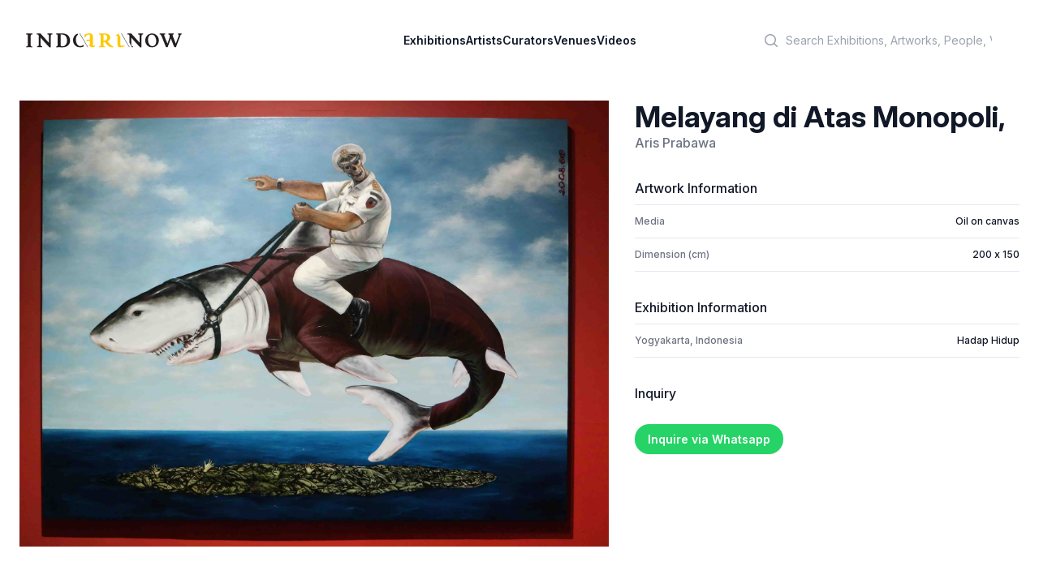

--- FILE ---
content_type: text/html; charset=utf-8
request_url: https://indoartnow.com/artworks/29327
body_size: 4701
content:
<!DOCTYPE html>
<html lang="en">
  <head>
    <meta content="text/html; charset=UTF-8" http-equiv="Content-Type"/>
    <title>IndoArtNow | Artwork | Melayang di Atas Monopoli () by Aris Prabawa</title>
<meta property="og:type" content="profile">
<meta property="og:url" content="https://indoartnow.com/artworks/artwork-1548818490">
<meta property="og:title" content="Melayang di Atas Monopoli">
<meta property="og:description" content="Melayang di Atas Monopoli by Aris Prabawa">
<meta property="og:image" content="/uploads/artwork/image/29327/thumb_artwork-1548818490.jpg">
    <meta content="width=device-width,initial-scale=1" name="viewport"/>
    <link href="https://rsms.me/inter/inter.css" rel="stylesheet" />
    <meta name="csrf-param" content="authenticity_token" />
<meta name="csrf-token" content="31X2WeUVzIbq9KSh5NxvF5Bk3aBDKMRxEflYDXA-eLbuBd5blnb6AwhLr1_rIgDCct8244CQS9MXbf79uYCChA" />
    
    <link rel="manifest" href="/manifest.webmanifest">
    <link rel="icon" href="/favicon.ico" sizes="any">
    <link rel="apple-touch-icon" href="/apple-touch-icon.png">
    <link rel="icon" href="/icon.svg" type="image/svg+xml">
    <link rel="stylesheet" href="/assets/application-bf9b6a798fdf83f480c32e849d9e48a73ee4ece7b8931ef0fc6aa24fd0c43c54.css" data-turbo-track="reload" />
    <script src="/assets/application-9cb7505e3e2a07c058407d2347a21e479da508459c1c664c800fdc4aa83a670c.js" data-turbo-track="reload" defer="defer"></script>
    <link rel="dns-prefetch" href="https://rsms.me/inter/inter.css" />
    <script type="application/ld+json">
    {
      "@context" : "http://schema.org",
      "@type" : "Organization",
      "name" : "IndoArtNow",
      "url" : "http://indoartnow.com/",
      "sameAs" : [
        "http://www.facebook.com/indoartnow",
        "http://www.twitter.com/indoartnow",
        "http://www.instagram.com/indoartnow",
        "http://www.youtube.com/channel/UCTBmVGSwdsc3r0chFTYM8cg"
      ]
    }
    </script>
<!-- Google tag (gtag.js) -->
<script async src="https://www.googletagmanager.com/gtag/js?id=UA-44624766-1"></script>
<script>
  window.dataLayer = window.dataLayer || [];
  function gtag(){dataLayer.push(arguments);}
  gtag('js', new Date());

  gtag('config', 'UA-44624766-1');
</script>
  </head>
  <body class="bg-white antialiased" data-controller="artwork-viewer" data-artwork-viewer-prevent-default-action-opening="false">
  <header class="bg-white" data-controller="mobile-menu">
  <nav class="flex items-center justify-between p-6 lg:px-8" aria-label="Global">
    <div class="flex lg:flex-1">
    <a class="-m-1.5 p-1.5" href="/">
      <span class="sr-only">IndoArtNow</span>
      <img alt="IndoArtNow" class="w-48" src="/assets/indoartnow-new-logo-74bb0dd0530574af2ecde855055dd4e36e3494094cd6bf4d7b61b6d2543071a3.svg" />
</a>    </div>
    <div class="flex lg:hidden">
      <button data-action="mobile-menu#toggle" type="button" class="-m-2.5 inline-flex items-center justify-center rounded-md p-2.5 text-gray-700">
        <span class="sr-only">Open main menu</span>
        <svg class="h-6 w-6" fill="none" viewBox="0 0 24 24" stroke-width="1.5" stroke="currentColor" aria-hidden="true">
          <path stroke-linecap="round" stroke-linejoin="round" d="M3.75 6.75h16.5M3.75 12h16.5m-16.5 5.25h16.5" />
        </svg>
      </button>
    </div>
    <div class="hidden lg:flex lg:gap-x-12">
    <a class="text-sm font-semibold leading-6 text-gray-900" href="/exhibitions">Exhibitions</a>
    <a class="text-sm font-semibold leading-6 text-gray-900" href="/artists">Artists</a>
    <a class="text-sm font-semibold leading-6 text-gray-900" href="/curators">Curators</a>
    <a class="text-sm font-semibold leading-6 text-gray-900" href="/venues">Venues</a>
    <a class="text-sm font-semibold leading-6 text-gray-900" href="/videos">Videos</a>
    </div>
    <div class="hidden lg:flex lg:flex-1 lg:justify-end">
      <div class="w-full max-w-lg lg:max-w-xs">
            <label for="search" class="sr-only">Search</label>
            <div class="relative">
              <div class="pointer-events-none absolute inset-y-0 left-0 flex items-center pl-3">
                <svg class="h-5 w-5 text-gray-400" viewBox="0 0 20 20" fill="currentColor" aria-hidden="true">
                  <path fill-rule="evenodd" d="M9 3.5a5.5 5.5 0 100 11 5.5 5.5 0 000-11zM2 9a7 7 0 1112.452 4.391l3.328 3.329a.75.75 0 11-1.06 1.06l-3.329-3.328A7 7 0 012 9z" clip-rule="evenodd"></path>
                </svg>
              </div>
              <form class="form-inline my-2 my-lg-0" action="/search" accept-charset="UTF-8" data-remote="true" method="get">
                <input 
                  id="q" 
                  name="q" 
                  class="block w-full rounded-md border-0 bg-white py-1.5 pl-10 pr-3 text-gray-300 placeholder:text-gray-400 focus:bg-slate-50 focus:text-gray-900 focus:ring-0 sm:text-sm sm:leading-6" 
                  placeholder="Search Exhibitions, Artworks, People, Venues" 
                  type="search"
                >
</form>            </div>
          </div>
    </div>
  </nav>
  <!-- Mobile menu, show/hide based on menu open state. -->
  <div class="lg:hidden hidden" role="dialog" aria-modal="true" data-mobile-menu-target="toggleable">
    <!-- Background backdrop, show/hide based on slide-over state. -->
    <div class="fixed inset-0 z-10"></div>
    <div class="fixed inset-y-0 right-0 z-10 w-full overflow-y-auto bg-white px-6 py-6 sm:max-w-sm sm:ring-1 sm:ring-gray-900/10">
      <div class="flex items-center justify-between">
        <a class="-m-1.5 p-1.5" href="/">
          <span class="sr-only">IndoArtNow</span>
          <img alt="IndoArtNow" class="w-48" src="/assets/indoartnow-new-logo-74bb0dd0530574af2ecde855055dd4e36e3494094cd6bf4d7b61b6d2543071a3.svg" />
</a>        <button data-action="mobile-menu#toggle" type="button" class="-m-2.5 rounded-md p-2.5 text-gray-700">
          <span class="sr-only">Close menu</span>
          <svg class="h-6 w-6" fill="none" viewBox="0 0 24 24" stroke-width="1.5" stroke="currentColor" aria-hidden="true">
            <path stroke-linecap="round" stroke-linejoin="round" d="M6 18L18 6M6 6l12 12" />
          </svg>
        </button>
      </div>
      <div class="mt-6 flow-root">
        <div class="-my-6 divide-y divide-gray-500/10">
          <div class="space-y-2 py-6">
          <a class="-mx-3 block rounded-lg py-2 px-3 text-base font-semibold leading-7 text-gray-900 hover:bg-gray-50" href="/exhibitions">Exhibitions</a>
          <a class="-mx-3 block rounded-lg py-2 px-3 text-base font-semibold leading-7 text-gray-900 hover:bg-gray-50" href="/artists">Artists</a>
          <a class="-mx-3 block rounded-lg py-2 px-3 text-base font-semibold leading-7 text-gray-900 hover:bg-gray-50" href="/curators">Curators</a>
          <a class="-mx-3 block rounded-lg py-2 px-3 text-base font-semibold leading-7 text-gray-900 hover:bg-gray-50" href="/venues">Venues</a>
          <a class="-mx-3 block rounded-lg py-2 px-3 text-base font-semibold leading-7 text-gray-900 hover:bg-gray-50" href="/videos">Videos</a>
          </div>
          <div class="py-6">
            <label for="search" class="sr-only">Search</label>
            <div class="relative">
              <div class="pointer-events-none absolute inset-y-0 left-0 flex items-center pl-3">
                <svg class="h-5 w-5 text-gray-400" viewBox="0 0 20 20" fill="currentColor" aria-hidden="true">
                  <path fill-rule="evenodd" d="M9 3.5a5.5 5.5 0 100 11 5.5 5.5 0 000-11zM2 9a7 7 0 1112.452 4.391l3.328 3.329a.75.75 0 11-1.06 1.06l-3.329-3.328A7 7 0 012 9z" clip-rule="evenodd"></path>
                </svg>
              </div>
              <form class="form-inline my-2 my-lg-0" action="/search" accept-charset="UTF-8" data-remote="true" method="get">
                <input 
                  id="q" 
                  name="q" 
                  class="block w-full rounded-md border-0 bg-white py-1.5 pl-10 pr-3 text-gray-300 placeholder:text-gray-400 focus:bg-slate-50 focus:text-gray-900 focus:ring-0 sm:text-sm sm:leading-6" 
                  placeholder="Search Exhibitions, Artworks, People, Venues" 
                  type="search"
                >
</form>            </div>
            <a class="-mx-3 block rounded-lg py-2.5 px-3 text-base font-semibold leading-7 text-gray-900 hover:bg-gray-50" href="/members">Log in</a>
          </div>
        </div>
      </div>
    </div>
  </div>
</header>
    <div class="px-4 pt-5 pb-4 sm:p-6 sm:pb-4">
  <div class="mx-auto grid grid-cols-1 gap-x-8 gap-y-20 xl:grid-cols-5">
    <div class="xl:col-span-3">
      <img class="w-full object-contain" src="/uploads/artwork/image/29327/artwork-1548818490.jpg" />
    </div>
    <div class="xl:col-span-2 divide-gray-200">
      <div>
        <h3 class="flex-1 text-4xl font-bold text-gray-900">Melayang di Atas Monopoli, </h2>
        <p>
          <a class="text-base font-medium text-gray-500" href="/artists/aris-prabawa">Aris Prabawa</a>
        </p>
      </div>
      <div class="mt-8">
        <h4 class="font-medium text-gray-900">Artwork Information</h3>
        <dl class="mt-2 divide-y divide-gray-200 border-t border-b border-gray-200">
            <div class="flex justify-between py-3 text-xs font-medium">
              <dt class="text-gray-500">Media</dt>
              <dd class="whitespace-nowrap text-gray-900">Oil on canvas</dd>
            </div>
            <div class="flex justify-between py-3 text-xs font-medium">
              <dt class="text-gray-500">Dimension (cm)</dt>
              <dd class="whitespace-nowrap text-gray-900">200 x 150</dd>
            </div>
        </dl>
      </div>
      <div class="mt-8">
        <h4 class="font-medium text-gray-900">Exhibition Information</h3>

        <dl class="mt-2 divide-y divide-gray-200 border-t border-b border-gray-200">
          <div class="flex justify-between py-3 text-xs font-medium">
            <dt class="text-gray-500">Yogyakarta, Indonesia</dt>
            <dd class="whitespace-nowrap text-gray-900"><a href="/exhibitions/hadap-hidup">Hadap Hidup</a></dd>
          </div>
        </dl>
      </div>
      <div class="mt-8">
        <h4 class="font-medium text-gray-900 mb-8">Inquiry</h3>
        
        <a target="_blank" class="bg-[#25D366] text-white rounded-full py-2.5 px-4 text-sm font-semibold shadow-sm focus-visible:outline focus-visible:outline-2 focus-visible:outline-offset-2" href="https://wa.me/62811588777?text=I%20would%20like%20to%20check%20the%20price%20for%20Melayang%20di%20Atas%20Monopoli%20%28%29%20by%20Aris%20Prabawa%20%7C%20IndoArtNow%20https%3A%2F%2Findoartnow.com%2Fartworks%2F29327">Inquire via Whatsapp</a>
      </div>
    </div>
  </div>
</div>
    <footer aria-labelledby='footer-heading' class='mt-16 bg-slate-100'>
<h2 class='sr-only' id='footer-heading'>Footer</h2>
<div class='mx-auto max-w-7xl px-6 pb-8 pt-16 sm:pt-24 lg:px-8 lg:pt-32'>
<div class='xl:grid xl:grid-cols-3 xl:gap-8'>
<div class='space-y-8'>
<img class="h-4" alt="IndoArtNow" src="/assets/indoartnow-new-logo-74bb0dd0530574af2ecde855055dd4e36e3494094cd6bf4d7b61b6d2543071a3.svg" />
<p class='text-sm leading-6 text-gray-600'>
Discover Indonesian Contemporary Art
</p>
<div class='flex space-x-6'>
<a target="_blank" class="text-gray-400 hover:text-gray-500" href="https://www.facebook.com/indoartnow"><span class='sr-only'>Facebook</span>
<svg aria-hidden='true' class='h-6 w-6' fill='currentColor' viewbox='0 0 24 24'>
<path clip-rule='evenodd' d='M22 12c0-5.523-4.477-10-10-10S2 6.477 2 12c0 4.991 3.657 9.128 8.438 9.878v-6.987h-2.54V12h2.54V9.797c0-2.506 1.492-3.89 3.777-3.89 1.094 0 2.238.195 2.238.195v2.46h-1.26c-1.243 0-1.63.771-1.63 1.562V12h2.773l-.443 2.89h-2.33v6.988C18.343 21.128 22 16.991 22 12z' fill-rule='evenodd'></path>
</svg>
</a><a target="_blank" class="text-gray-400 hover:text-gray-500" href="https://instagram.com/indoartnow"><svg aria-hidden='true' class='h-6 w-6' fill='currentColor' viewbox='0 0 24 24'>
<path clip-rule='evenodd' d='M12.315 2c2.43 0 2.784.013 3.808.06 1.064.049 1.791.218 2.427.465a4.902 4.902 0 011.772 1.153 4.902 4.902 0 011.153 1.772c.247.636.416 1.363.465 2.427.048 1.067.06 1.407.06 4.123v.08c0 2.643-.012 2.987-.06 4.043-.049 1.064-.218 1.791-.465 2.427a4.902 4.902 0 01-1.153 1.772 4.902 4.902 0 01-1.772 1.153c-.636.247-1.363.416-2.427.465-1.067.048-1.407.06-4.123.06h-.08c-2.643 0-2.987-.012-4.043-.06-1.064-.049-1.791-.218-2.427-.465a4.902 4.902 0 01-1.772-1.153 4.902 4.902 0 01-1.153-1.772c-.247-.636-.416-1.363-.465-2.427-.047-1.024-.06-1.379-.06-3.808v-.63c0-2.43.013-2.784.06-3.808.049-1.064.218-1.791.465-2.427a4.902 4.902 0 011.153-1.772A4.902 4.902 0 015.45 2.525c.636-.247 1.363-.416 2.427-.465C8.901 2.013 9.256 2 11.685 2h.63zm-.081 1.802h-.468c-2.456 0-2.784.011-3.807.058-.975.045-1.504.207-1.857.344-.467.182-.8.398-1.15.748-.35.35-.566.683-.748 1.15-.137.353-.3.882-.344 1.857-.047 1.023-.058 1.351-.058 3.807v.468c0 2.456.011 2.784.058 3.807.045.975.207 1.504.344 1.857.182.466.399.8.748 1.15.35.35.683.566 1.15.748.353.137.882.3 1.857.344 1.054.048 1.37.058 4.041.058h.08c2.597 0 2.917-.01 3.96-.058.976-.045 1.505-.207 1.858-.344.466-.182.8-.398 1.15-.748.35-.35.566-.683.748-1.15.137-.353.3-.882.344-1.857.048-1.055.058-1.37.058-4.041v-.08c0-2.597-.01-2.917-.058-3.96-.045-.976-.207-1.505-.344-1.858a3.097 3.097 0 00-.748-1.15 3.098 3.098 0 00-1.15-.748c-.353-.137-.882-.3-1.857-.344-1.023-.047-1.351-.058-3.807-.058zM12 6.865a5.135 5.135 0 110 10.27 5.135 5.135 0 010-10.27zm0 1.802a3.333 3.333 0 100 6.666 3.333 3.333 0 000-6.666zm5.338-3.205a1.2 1.2 0 110 2.4 1.2 1.2 0 010-2.4z' fill-rule='evenodd'></path>
</svg>
</a><a target="_blank" class="text-gray-400 hover:text-gray-500" href="https://www.youtube.com/channel/UCTBmVGSwdsc3r0chFTYM8cg"><span class='sr-only'>Youtube</span>
<svg aria-hidden='true' class='h-6 w-6' fill='currentColor' viewbox='0 0 24 24'>
<path clip-rule='evenodd' d='M19.812 5.418c.861.23 1.538.907 1.768 1.768C21.998 8.746 22 12 22 12s0 3.255-.418 4.814a2.504 2.504 0 0 1-1.768 1.768c-1.56.419-7.814.419-7.814.419s-6.255 0-7.814-.419a2.505 2.505 0 0 1-1.768-1.768C2 15.255 2 12 2 12s0-3.255.417-4.814a2.507 2.507 0 0 1 1.768-1.768C5.744 5 11.998 5 11.998 5s6.255 0 7.814.418ZM15.194 12 10 15V9l5.194 3Z' fill-rule='evenodd'></path>
</svg>
</a><a target="_blank" class="text-gray-400 hover:text-gray-500" href="https://twitter.com/indoartnow/"><span class='sr-only'>Twitter</span>
<svg aria-hidden='true' class='h-6 w-6' fill='currentColor' viewbox='0 0 24 24'>
<path d='M8.29 20.251c7.547 0 11.675-6.253 11.675-11.675 0-.178 0-.355-.012-.53A8.348 8.348 0 0022 5.92a8.19 8.19 0 01-2.357.646 4.118 4.118 0 001.804-2.27 8.224 8.224 0 01-2.605.996 4.107 4.107 0 00-6.993 3.743 11.65 11.65 0 01-8.457-4.287 4.106 4.106 0 001.27 5.477A4.072 4.072 0 012.8 9.713v.052a4.105 4.105 0 003.292 4.022 4.095 4.095 0 01-1.853.07 4.108 4.108 0 003.834 2.85A8.233 8.233 0 012 18.407a11.616 11.616 0 006.29 1.84'></path>
</svg>
</a></div>
</div>
<div class='mt-16 grid grid-cols-2 gap-8 xl:col-span-2 xl:mt-0'>
<div class='md:grid md:grid-cols-2 md:gap-8'>
<div>
<h3 class='text-sm font-semibold leading-6 text-gray-900'>
Menu
</h3>
<ul class='mt-6 space-y-4' role='list'>
<li><a class="text-sm leading-6 text-gray-600 hover:text-gray-900" href="/exhibitions">Exhibitions</a></li>
<li><a class="text-sm leading-6 text-gray-600 hover:text-gray-900" href="/artists">Artists</a></li>
<li><a class="text-sm leading-6 text-gray-600 hover:text-gray-900" href="/curators">Curators</a></li>
<li><a class="text-sm leading-6 text-gray-600 hover:text-gray-900" href="/venues">Venues</a></li>
<li><a class="text-sm leading-6 text-gray-600 hover:text-gray-900" href="/videos">Videos</a></li>
</ul>
</div>
</div>
<div class='md:grid md:grid-cols-2 md:gap-8'>
<div>
<h3 class='text-sm font-semibold leading-6 text-gray-900'>
IndoArtNow
</h3>
<ul class='mt-6 space-y-4' role='list'>
<li><a class="text-sm leading-6 text-gray-600 hover:text-gray-900" href="/about">About Us</a></li>
<li><a class="text-sm leading-6 text-gray-600 hover:text-gray-900" href="/contact">Contact Us</a></li>
</ul>
</div>
</div>
</div>
</div>
<div class='mt-16 border-t border-gray-900/10 pt-8 md:flex md:items-center md:justify-between'>
<p class='text-xs leading-5 text-gray-500'>
Copyright &copy; 2010 - 2023 IndoArtNow
</p>
</div>
</div>
</footer>

  <script defer src="https://static.cloudflareinsights.com/beacon.min.js/vcd15cbe7772f49c399c6a5babf22c1241717689176015" integrity="sha512-ZpsOmlRQV6y907TI0dKBHq9Md29nnaEIPlkf84rnaERnq6zvWvPUqr2ft8M1aS28oN72PdrCzSjY4U6VaAw1EQ==" data-cf-beacon='{"version":"2024.11.0","token":"6871b2d2545c4bf094a7c040d61dff5b","r":1,"server_timing":{"name":{"cfCacheStatus":true,"cfEdge":true,"cfExtPri":true,"cfL4":true,"cfOrigin":true,"cfSpeedBrain":true},"location_startswith":null}}' crossorigin="anonymous"></script>
</body>
</html>
